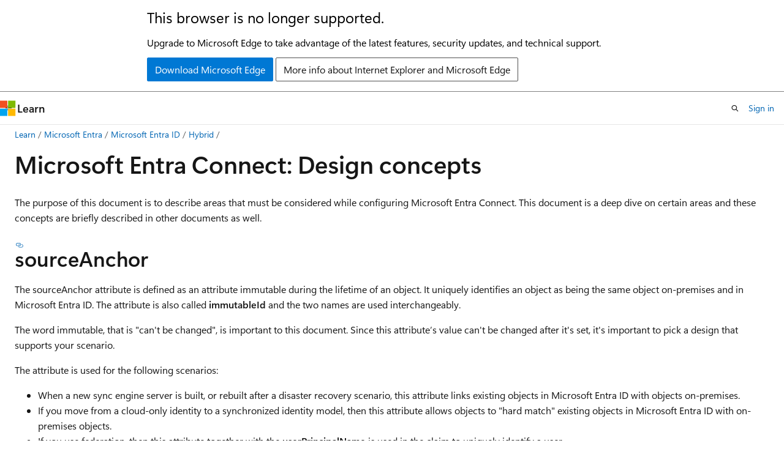

--- FILE ---
content_type: text/html
request_url: https://learn.microsoft.com/en-us/entra/identity/hybrid/connect/plan-connect-design-concepts
body_size: 66602
content:
 <!DOCTYPE html>
		<html
			class="layout layout-holy-grail   show-table-of-contents conceptual show-breadcrumb default-focus"
			lang="en-us"
			dir="ltr"
			data-authenticated="false"
			data-auth-status-determined="false"
			data-target="docs"
			x-ms-format-detection="none"
		>
			
		<head>
			<title>Microsoft Entra Connect: Design concepts - Microsoft Entra ID | Microsoft Learn</title>
			<meta charset="utf-8" />
			<meta name="viewport" content="width=device-width, initial-scale=1.0" />
			<meta name="color-scheme" content="light dark" />

			<meta name="description" content="This topic details certain implementation design areas" />
			<link rel="canonical" href="https://learn.microsoft.com/en-us/entra/identity/hybrid/connect/plan-connect-design-concepts" /> 

			<!-- Non-customizable open graph and sharing-related metadata -->
			<meta name="twitter:card" content="summary_large_image" />
			<meta name="twitter:site" content="@MicrosoftLearn" />
			<meta property="og:type" content="website" />
			<meta property="og:image:alt" content="Microsoft Learn" />
			<meta property="og:image" content="https://learn.microsoft.com/en-us/media/open-graph-image.png" />
			<!-- Page specific open graph and sharing-related metadata -->
			<meta property="og:title" content="Microsoft Entra Connect: Design concepts - Microsoft Entra ID" />
			<meta property="og:url" content="https://learn.microsoft.com/en-us/entra/identity/hybrid/connect/plan-connect-design-concepts" />
			<meta property="og:description" content="This topic details certain implementation design areas" />
			<meta name="platform_id" content="65c4205f-ede0-d398-f70d-30b850c24313" /> 
			<meta name="locale" content="en-us" />
			 <meta name="adobe-target" content="true" /> 
			<meta name="uhfHeaderId" content="MSDocsHeader-Entra" />

			<meta name="page_type" content="conceptual" />

			<!--page specific meta tags-->
			

			<!-- custom meta tags -->
			
		<meta name="breadcrumb_path" content="/entra/breadcrumb/toc.json" />
	
		<meta name="feedback_system" content="Standard" />
	
		<meta name="feedback_product_url" content="https://feedback.azure.com/d365community/forum/22920db1-ad25-ec11-b6e6-000d3a4f0789" />
	
		<meta name="manager" content="mwongerapk" />
	
		<meta name="author" content="omondiatieno" />
	
		<meta name="ms.assetid" content="4114a6c0-f96a-493c-be74-1153666ce6c9" />
	
		<meta name="ms.service" content="entra-id" />
	
		<meta name="ms.custom" content="azure-ad-connect, sfi-image-nochange" />
	
		<meta name="ms.topic" content="article" />
	
		<meta name="ms.tgt_pltfrm" content="na" />
	
		<meta name="ms.date" content="2025-04-09T00:00:00Z" />
	
		<meta name="ms.subservice" content="hybrid-connect" />
	
		<meta name="ms.author" content="jomondi" />
	
		<meta name="document_id" content="16a570f3-fc6a-182a-9287-2ce13dbf87c1" />
	
		<meta name="document_version_independent_id" content="3d12dbf7-f413-2886-dc23-217eee9b5bd5" />
	
		<meta name="updated_at" content="2025-08-28T22:07:00Z" />
	
		<meta name="original_content_git_url" content="https://github.com/MicrosoftDocs/entra-docs-pr/blob/live/docs/identity/hybrid/connect/plan-connect-design-concepts.md" />
	
		<meta name="gitcommit" content="https://github.com/MicrosoftDocs/entra-docs-pr/blob/616e81dabae52823d047ed37792a0005e90a7ce3/docs/identity/hybrid/connect/plan-connect-design-concepts.md" />
	
		<meta name="git_commit_id" content="616e81dabae52823d047ed37792a0005e90a7ce3" />
	
		<meta name="site_name" content="Docs" />
	
		<meta name="depot_name" content="MSDN.entra-docs" />
	
		<meta name="schema" content="Conceptual" />
	
		<meta name="toc_rel" content="../toc.json" />
	
		<meta name="feedback_help_link_type" content="" />
	
		<meta name="feedback_help_link_url" content="" />
	
		<meta name="word_count" content="2521" />
	
		<meta name="asset_id" content="identity/hybrid/connect/plan-connect-design-concepts" />
	
		<meta name="moniker_range_name" content="" />
	
		<meta name="item_type" content="Content" />
	
		<meta name="source_path" content="docs/identity/hybrid/connect/plan-connect-design-concepts.md" />
	
		<meta name="previous_tlsh_hash" content="62728F72320DCF42BBC36D0AB927B740B7F9D05AAD70A29405187A6258A79C135B7B5CA7936BA250E3374F9312C2C50E59E0F33841BD12335675A46EC0AE522BB95C27BCFF" />
	
		<meta name="github_feedback_content_git_url" content="https://github.com/MicrosoftDocs/entra-docs/blob/main/docs/identity/hybrid/connect/plan-connect-design-concepts.md" />
	 
		<meta name="cmProducts" content="https://microsoft-devrel.poolparty.biz/DevRelOfferingOntology/57eae307-c3a1-4cac-b645-1a899934bac8" data-source="generated" />
	
		<meta name="cmProducts" content="https://microsoft-devrel.poolparty.biz/DevRelOfferingOntology/1433a524-c01f-4b87-beab-670c040dea4f" data-source="generated" />
	
		<meta name="spProducts" content="https://microsoft-devrel.poolparty.biz/DevRelOfferingOntology/ee561821-1ac7-45a8-9409-6ba5eb7a5b97" data-source="generated" />
	
		<meta name="spProducts" content="https://microsoft-devrel.poolparty.biz/DevRelOfferingOntology/312f1f05-a431-4193-8a4d-e6245d5966de" data-source="generated" />
	

			<!-- assets and js globals -->
			
			<link rel="stylesheet" href="/static/assets/0.4.03301.7415-7dd881c1/styles/site-ltr.css" />
			
			<link rel="preconnect" href="//mscom.demdex.net" crossorigin />
						<link rel="dns-prefetch" href="//target.microsoft.com" />
						<link rel="dns-prefetch" href="//microsoftmscompoc.tt.omtrdc.net" />
						<link
							rel="preload"
							as="script"
							href="/static/third-party/adobe-target/at-js/2.9.0/at.js"
							integrity="sha384-l4AKhsU8cUWSht4SaJU5JWcHEWh1m4UTqL08s6b/hqBLAeIDxTNl+AMSxTLx6YMI"
							crossorigin="anonymous"
							id="adobe-target-script"
							type="application/javascript"
						/>
			<script src="https://wcpstatic.microsoft.com/mscc/lib/v2/wcp-consent.js"></script>
			<script src="https://js.monitor.azure.com/scripts/c/ms.jsll-4.min.js"></script>
			<script src="/_themes/docs.theme/master/en-us/_themes/global/deprecation.js"></script>

			<!-- msdocs global object -->
			<script id="msdocs-script">
		var msDocs = {
  "environment": {
    "accessLevel": "online",
    "azurePortalHostname": "portal.azure.com",
    "reviewFeatures": false,
    "supportLevel": "production",
    "systemContent": true,
    "siteName": "learn",
    "legacyHosting": false
  },
  "data": {
    "contentLocale": "en-us",
    "contentDir": "ltr",
    "userLocale": "en-us",
    "userDir": "ltr",
    "pageTemplate": "Conceptual",
    "brand": "entra",
    "context": {},
    "standardFeedback": true,
    "showFeedbackReport": false,
    "feedbackHelpLinkType": "",
    "feedbackHelpLinkUrl": "",
    "feedbackSystem": "Standard",
    "feedbackGitHubRepo": "MicrosoftDocs/entra-docs",
    "feedbackProductUrl": "https://feedback.azure.com/d365community/forum/22920db1-ad25-ec11-b6e6-000d3a4f0789",
    "extendBreadcrumb": false,
    "isEditDisplayable": true,
    "isPrivateUnauthorized": false,
    "hideViewSource": false,
    "isPermissioned": false,
    "hasRecommendations": true,
    "contributors": [
      {
        "name": "omondiatieno",
        "url": "https://github.com/omondiatieno"
      },
      {
        "name": "barclayn",
        "url": "https://github.com/barclayn"
      },
      {
        "name": "Saisang",
        "url": "https://github.com/Saisang"
      },
      {
        "name": "billmath",
        "url": "https://github.com/billmath"
      },
      {
        "name": "MicrosoftGuyJFlo",
        "url": "https://github.com/MicrosoftGuyJFlo"
      },
      {
        "name": "TheWriteDoc",
        "url": "https://github.com/TheWriteDoc"
      },
      {
        "name": "Blake-Madden",
        "url": "https://github.com/Blake-Madden"
      },
      {
        "name": "huypub",
        "url": "https://github.com/huypub"
      },
      {
        "name": "alexbuckgit",
        "url": "https://github.com/alexbuckgit"
      },
      {
        "name": "cnotin",
        "url": "https://github.com/cnotin"
      },
      {
        "name": "BryanLa",
        "url": "https://github.com/BryanLa"
      }
    ]
  },
  "functions": {}
};;
	</script>

			<!-- base scripts, msdocs global should be before this -->
			<script src="/static/assets/0.4.03301.7415-7dd881c1/scripts/en-us/index-docs.js"></script>
			

			<!-- json-ld -->
			
		</head>
	
			<body
				id="body"
				data-bi-name="body"
				class="layout-body "
				lang="en-us"
				dir="ltr"
			>
				<header class="layout-body-header">
		<div class="header-holder has-default-focus">
			
		<a
			href="#main"
			
			style="z-index: 1070"
			class="outline-color-text visually-hidden-until-focused position-fixed inner-focus focus-visible top-0 left-0 right-0 padding-xs text-align-center background-color-body"
			
		>
			Skip to main content
		</a>
	
		<a
			href="#"
			data-skip-to-ask-learn
			style="z-index: 1070"
			class="outline-color-text visually-hidden-until-focused position-fixed inner-focus focus-visible top-0 left-0 right-0 padding-xs text-align-center background-color-body"
			hidden
		>
			Skip to Ask Learn chat experience
		</a>
	

			<div hidden id="cookie-consent-holder" data-test-id="cookie-consent-container"></div>
			<!-- Unsupported browser warning -->
			<div
				id="unsupported-browser"
				style="background-color: white; color: black; padding: 16px; border-bottom: 1px solid grey;"
				hidden
			>
				<div style="max-width: 800px; margin: 0 auto;">
					<p style="font-size: 24px">This browser is no longer supported.</p>
					<p style="font-size: 16px; margin-top: 16px;">
						Upgrade to Microsoft Edge to take advantage of the latest features, security updates, and technical support.
					</p>
					<div style="margin-top: 12px;">
						<a
							href="https://go.microsoft.com/fwlink/p/?LinkID=2092881 "
							style="background-color: #0078d4; border: 1px solid #0078d4; color: white; padding: 6px 12px; border-radius: 2px; display: inline-block;"
						>
							Download Microsoft Edge
						</a>
						<a
							href="https://learn.microsoft.com/en-us/lifecycle/faq/internet-explorer-microsoft-edge"
							style="background-color: white; padding: 6px 12px; border: 1px solid #505050; color: #171717; border-radius: 2px; display: inline-block;"
						>
							More info about Internet Explorer and Microsoft Edge
						</a>
					</div>
				</div>
			</div>
			<!-- site header -->
			<header
				id="ms--site-header"
				data-test-id="site-header-wrapper"
				role="banner"
				itemscope="itemscope"
				itemtype="http://schema.org/Organization"
			>
				<div
					id="ms--mobile-nav"
					class="site-header display-none-tablet padding-inline-none gap-none"
					data-bi-name="mobile-header"
					data-test-id="mobile-header"
				></div>
				<div
					id="ms--primary-nav"
					class="site-header display-none display-flex-tablet"
					data-bi-name="L1-header"
					data-test-id="primary-header"
				></div>
				<div
					id="ms--secondary-nav"
					class="site-header display-none display-flex-tablet"
					data-bi-name="L2-header"
					data-test-id="secondary-header"
					
				></div>
			</header>
			
		<!-- banner -->
		<div data-banner>
			<div id="disclaimer-holder"></div>
			
		</div>
		<!-- banner end -->
	
		</div>
	</header>
				 <section
					id="layout-body-menu"
					class="layout-body-menu display-flex"
					data-bi-name="menu"
			  >
					
		<div
			id="left-container"
			class="left-container display-none display-block-tablet padding-inline-sm padding-bottom-sm width-full"
			data-toc-container="true"
		>
			<!-- Regular TOC content (default) -->
			<div id="ms--toc-content" class="height-full">
				<nav
					id="affixed-left-container"
					class="margin-top-sm-tablet position-sticky display-flex flex-direction-column"
					aria-label="Primary"
					data-bi-name="left-toc"
					role="navigation"
				></nav>
			</div>
			<!-- Collapsible TOC content (hidden by default) -->
			<div id="ms--toc-content-collapsible" class="height-full" hidden>
				<nav
					id="affixed-left-container"
					class="margin-top-sm-tablet position-sticky display-flex flex-direction-column"
					aria-label="Primary"
					data-bi-name="left-toc"
					role="navigation"
				>
					<div
						id="ms--collapsible-toc-header"
						class="display-flex justify-content-flex-end margin-bottom-xxs"
					>
						<button
							type="button"
							class="button button-clear inner-focus"
							data-collapsible-toc-toggle
							aria-expanded="true"
							aria-controls="ms--collapsible-toc-content"
							aria-label="Table of contents"
						>
							<span class="icon font-size-h4" aria-hidden="true">
								<span class="docon docon-panel-left-contract"></span>
							</span>
						</button>
					</div>
				</nav>
			</div>
		</div>
	
			  </section>

				<main
					id="main"
					role="main"
					class="layout-body-main "
					data-bi-name="content"
					lang="en-us"
					dir="ltr"
				>
					
			<div
		id="ms--content-header"
		class="content-header default-focus border-bottom-none"
		data-bi-name="content-header"
	>
		<div class="content-header-controls margin-xxs margin-inline-sm-tablet">
			<button
				type="button"
				class="contents-button button button-sm margin-right-xxs"
				data-bi-name="contents-expand"
				aria-haspopup="true"
				data-contents-button
			>
				<span class="icon" aria-hidden="true"><span class="docon docon-menu"></span></span>
				<span class="contents-expand-title"> Table of contents </span>
			</button>
			<button
				type="button"
				class="ap-collapse-behavior ap-expanded button button-sm"
				data-bi-name="ap-collapse"
				aria-controls="action-panel"
			>
				<span class="icon" aria-hidden="true"><span class="docon docon-exit-mode"></span></span>
				<span>Exit editor mode</span>
			</button>
		</div>
	</div>
			<div data-main-column class="padding-sm padding-top-none padding-top-sm-tablet">
				<div>
					
		<div id="article-header" class="background-color-body margin-bottom-xs display-none-print">
			<div class="display-flex align-items-center justify-content-space-between">
				
		<details
			id="article-header-breadcrumbs-overflow-popover"
			class="popover"
			data-for="article-header-breadcrumbs"
		>
			<summary
				class="button button-clear button-primary button-sm inner-focus"
				aria-label="All breadcrumbs"
			>
				<span class="icon">
					<span class="docon docon-more"></span>
				</span>
			</summary>
			<div id="article-header-breadcrumbs-overflow" class="popover-content padding-none"></div>
		</details>

		<bread-crumbs
			id="article-header-breadcrumbs"
			role="group"
			aria-label="Breadcrumbs"
			data-test-id="article-header-breadcrumbs"
			class="overflow-hidden flex-grow-1 margin-right-sm margin-right-md-tablet margin-right-lg-desktop margin-left-negative-xxs padding-left-xxs"
		></bread-crumbs>
	 
		<div
			id="article-header-page-actions"
			class="opacity-none margin-left-auto display-flex flex-wrap-no-wrap align-items-stretch"
		>
			
		<button
			class="button button-sm border-none inner-focus display-none-tablet flex-shrink-0 "
			data-bi-name="ask-learn-assistant-entry"
			data-test-id="ask-learn-assistant-modal-entry-mobile"
			data-ask-learn-modal-entry
			
			type="button"
			style="min-width: max-content;"
			aria-expanded="false"
			aria-label="Ask Learn"
			hidden
		>
			<span class="icon font-size-lg" aria-hidden="true">
				<span class="docon docon-chat-sparkle-fill gradient-ask-learn-logo"></span>
			</span>
		</button>
		<button
			class="button button-sm display-none display-inline-flex-tablet display-none-desktop flex-shrink-0 margin-right-xxs border-color-ask-learn "
			data-bi-name="ask-learn-assistant-entry"
			
			data-test-id="ask-learn-assistant-modal-entry-tablet"
			data-ask-learn-modal-entry
			type="button"
			style="min-width: max-content;"
			aria-expanded="false"
			hidden
		>
			<span class="icon font-size-lg" aria-hidden="true">
				<span class="docon docon-chat-sparkle-fill gradient-ask-learn-logo"></span>
			</span>
			<span>Ask Learn</span>
		</button>
		<button
			class="button button-sm display-none flex-shrink-0 display-inline-flex-desktop margin-right-xxs border-color-ask-learn "
			data-bi-name="ask-learn-assistant-entry"
			
			data-test-id="ask-learn-assistant-flyout-entry"
			data-ask-learn-flyout-entry
			data-flyout-button="toggle"
			type="button"
			style="min-width: max-content;"
			aria-expanded="false"
			aria-controls="ask-learn-flyout"
			hidden
		>
			<span class="icon font-size-lg" aria-hidden="true">
				<span class="docon docon-chat-sparkle-fill gradient-ask-learn-logo"></span>
			</span>
			<span>Ask Learn</span>
		</button>
	 
		<button
			type="button"
			id="ms--focus-mode-button"
			data-focus-mode
			data-bi-name="focus-mode-entry"
			class="button button-sm flex-shrink-0 margin-right-xxs display-none display-inline-flex-desktop"
		>
			<span class="icon font-size-lg" aria-hidden="true">
				<span class="docon docon-glasses"></span>
			</span>
			<span>Focus mode</span>
		</button>
	 

			<details class="popover popover-right" id="article-header-page-actions-overflow">
				<summary
					class="justify-content-flex-start button button-clear button-sm button-primary inner-focus"
					aria-label="More actions"
					title="More actions"
				>
					<span class="icon" aria-hidden="true">
						<span class="docon docon-more-vertical"></span>
					</span>
				</summary>
				<div class="popover-content">
					
		<button
			data-page-action-item="overflow-mobile"
			type="button"
			class="button-block button-sm inner-focus button button-clear display-none-tablet justify-content-flex-start text-align-left"
			data-bi-name="contents-expand"
			data-contents-button
			data-popover-close
		>
			<span class="icon">
				<span class="docon docon-editor-list-bullet" aria-hidden="true"></span>
			</span>
			<span class="contents-expand-title">Table of contents</span>
		</button>
	 
		<a
			id="lang-link-overflow"
			class="button-sm inner-focus button button-clear button-block justify-content-flex-start text-align-left"
			data-bi-name="language-toggle"
			data-page-action-item="overflow-all"
			data-check-hidden="true"
			data-read-in-link
			href="#"
			hidden
		>
			<span class="icon" aria-hidden="true" data-read-in-link-icon>
				<span class="docon docon-locale-globe"></span>
			</span>
			<span data-read-in-link-text>Read in English</span>
		</a>
	 
		<button
			type="button"
			class="collection button button-clear button-sm button-block justify-content-flex-start text-align-left inner-focus"
			data-list-type="collection"
			data-bi-name="collection"
			data-page-action-item="overflow-all"
			data-check-hidden="true"
			data-popover-close
		>
			<span class="icon" aria-hidden="true">
				<span class="docon docon-circle-addition"></span>
			</span>
			<span class="collection-status">Add</span>
		</button>
	
					
		<button
			type="button"
			class="collection button button-block button-clear button-sm justify-content-flex-start text-align-left inner-focus"
			data-list-type="plan"
			data-bi-name="plan"
			data-page-action-item="overflow-all"
			data-check-hidden="true"
			data-popover-close
			hidden
		>
			<span class="icon" aria-hidden="true">
				<span class="docon docon-circle-addition"></span>
			</span>
			<span class="plan-status">Add to plan</span>
		</button>
	  
		<a
			data-contenteditbtn
			class="button button-clear button-block button-sm inner-focus justify-content-flex-start text-align-left text-decoration-none"
			data-bi-name="edit"
			
			href="https://github.com/MicrosoftDocs/entra-docs/blob/main/docs/identity/hybrid/connect/plan-connect-design-concepts.md"
			data-original_content_git_url="https://github.com/MicrosoftDocs/entra-docs-pr/blob/live/docs/identity/hybrid/connect/plan-connect-design-concepts.md"
			data-original_content_git_url_template="{repo}/blob/{branch}/docs/identity/hybrid/connect/plan-connect-design-concepts.md"
			data-pr_repo=""
			data-pr_branch=""
		>
			<span class="icon" aria-hidden="true">
				<span class="docon docon-edit-outline"></span>
			</span>
			<span>Edit</span>
		</a>
	
					
		<hr class="margin-block-xxs" />
		<h4 class="font-size-sm padding-left-xxs">Share via</h4>
		
					<a
						class="button button-clear button-sm inner-focus button-block justify-content-flex-start text-align-left text-decoration-none share-facebook"
						data-bi-name="facebook"
						data-page-action-item="overflow-all"
						href="#"
					>
						<span class="icon color-primary" aria-hidden="true">
							<span class="docon docon-facebook-share"></span>
						</span>
						<span>Facebook</span>
					</a>

					<a
						href="#"
						class="button button-clear button-sm inner-focus button-block justify-content-flex-start text-align-left text-decoration-none share-twitter"
						data-bi-name="twitter"
						data-page-action-item="overflow-all"
					>
						<span class="icon color-text" aria-hidden="true">
							<span class="docon docon-xlogo-share"></span>
						</span>
						<span>x.com</span>
					</a>

					<a
						href="#"
						class="button button-clear button-sm inner-focus button-block justify-content-flex-start text-align-left text-decoration-none share-linkedin"
						data-bi-name="linkedin"
						data-page-action-item="overflow-all"
					>
						<span class="icon color-primary" aria-hidden="true">
							<span class="docon docon-linked-in-logo"></span>
						</span>
						<span>LinkedIn</span>
					</a>
					<a
						href="#"
						class="button button-clear button-sm inner-focus button-block justify-content-flex-start text-align-left text-decoration-none share-email"
						data-bi-name="email"
						data-page-action-item="overflow-all"
					>
						<span class="icon color-primary" aria-hidden="true">
							<span class="docon docon-mail-message"></span>
						</span>
						<span>Email</span>
					</a>
			  
	 
		<hr class="margin-block-xxs" />
		<button
			class="button button-block button-clear button-sm justify-content-flex-start text-align-left inner-focus"
			type="button"
			data-bi-name="print"
			data-page-action-item="overflow-all"
			data-popover-close
			data-print-page
			data-check-hidden="true"
		>
			<span class="icon color-primary" aria-hidden="true">
				<span class="docon docon-print"></span>
			</span>
			<span>Print</span>
		</button>
	
				</div>
			</details>
		</div>
	
			</div>
		</div>
	  
		<!-- privateUnauthorizedTemplate is hidden by default -->
		<div unauthorized-private-section data-bi-name="permission-content-unauthorized-private" hidden>
			<hr class="hr margin-top-xs margin-bottom-sm" />
			<div class="notification notification-info">
				<div class="notification-content">
					<p class="margin-top-none notification-title">
						<span class="icon">
							<span class="docon docon-exclamation-circle-solid" aria-hidden="true"></span>
						</span>
						<span>Note</span>
					</p>
					<p class="margin-top-none authentication-determined not-authenticated">
						Access to this page requires authorization. You can try <a class="docs-sign-in" href="#" data-bi-name="permission-content-sign-in">signing in</a> or <a  class="docs-change-directory" data-bi-name="permisson-content-change-directory">changing directories</a>.
					</p>
					<p class="margin-top-none authentication-determined authenticated">
						Access to this page requires authorization. You can try <a class="docs-change-directory" data-bi-name="permisson-content-change-directory">changing directories</a>.
					</p>
				</div>
			</div>
		</div>
	
					<div class="content"><h1 id="microsoft-entra-connect-design-concepts">Microsoft Entra Connect: Design concepts</h1></div>
					
		<div
			id="article-metadata"
			data-bi-name="article-metadata"
			data-test-id="article-metadata"
			class="page-metadata-container display-flex gap-xxs justify-content-space-between align-items-center flex-wrap-wrap"
		>
			 
				<div
					id="user-feedback"
					class="margin-block-xxs display-none display-none-print"
					hidden
					data-hide-on-archived
				>
					
		<button
			id="user-feedback-button"
			data-test-id="conceptual-feedback-button"
			class="button button-sm button-clear button-primary display-none"
			type="button"
			data-bi-name="user-feedback-button"
			data-user-feedback-button
			hidden
		>
			<span class="icon" aria-hidden="true">
				<span class="docon docon-like"></span>
			</span>
			<span>Feedback</span>
		</button>
	
				</div>
		  
		</div>
	 
		<div data-id="ai-summary" hidden>
			<div id="ms--ai-summary-cta" class="margin-top-xs display-flex align-items-center">
				<span class="icon" aria-hidden="true">
					<span class="docon docon-sparkle-fill gradient-text-vivid"></span>
				</span>
				<button
					id="ms--ai-summary"
					type="button"
					class="tag tag-sm tag-suggestion margin-left-xxs"
					data-test-id="ai-summary-cta"
					data-bi-name="ai-summary-cta"
					data-an="ai-summary"
				>
					<span class="ai-summary-cta-text">
						Summarize this article for me
					</span>
				</button>
			</div>
			<!-- Slot where the client will render the summary card after the user clicks the CTA -->
			<div id="ms--ai-summary-header" class="margin-top-xs"></div>
		</div>
	 
		<nav
			id="center-doc-outline"
			class="doc-outline is-hidden-desktop display-none-print margin-bottom-sm"
			data-bi-name="intopic toc"
			aria-label="In this article"
		>
			<h2 id="ms--in-this-article" class="title is-6 margin-block-xs">
				In this article
			</h2>
		</nav>
	
					<div class="content"><p>The purpose of this document is to describe areas that must be considered while configuring Microsoft Entra Connect. This document is a deep dive on certain areas and these concepts are briefly described in other documents as well.</p>
<h2 id="sourceanchor">sourceAnchor</h2>
<p>The sourceAnchor attribute is defined as <em>an attribute immutable during the lifetime of an object</em>. It uniquely identifies an object as being the same object on-premises and in Microsoft Entra ID. The attribute is also called <strong>immutableId</strong> and the two names are used interchangeably.</p>
<p>The word immutable, that is "can't be changed", is important to this document. Since this attribute’s value can't be changed after it's set, it's important to pick a design that supports your scenario.</p>
<p>The attribute is used for the following scenarios:</p>
<ul>
<li>When a new sync engine server is built, or rebuilt after a disaster recovery scenario, this attribute links existing objects in Microsoft Entra ID with objects on-premises.</li>
<li>If you move from a cloud-only identity to a synchronized identity model, then this attribute allows objects to "hard match" existing objects in Microsoft Entra ID with on-premises objects.</li>
<li>If you use federation, then this attribute together with the <strong>userPrincipalName</strong> is used in the claim to uniquely identify a user.</li>
</ul>
<p>This topic only talks about sourceAnchor as it relates to users. The same rules apply to all object types, but it's only for users this problem usually is a concern.</p>
<h3 id="selecting-a-good-sourceanchor-attribute">Selecting a good sourceAnchor attribute</h3>
<p>The attribute value must follow the following rules:</p>
<ul>
<li>Fewer than 60 characters in length
<ul>
<li>Characters not being a-z, A-Z, or 0-9 are encoded and counted as 3 characters</li>
</ul>
</li>
<li>Not contain a special character: \ ! # $ % &amp; * + / = ? ^ ` { } | ~ &lt; &gt; ( ) ' ; : , [ ] " @ _</li>
<li>Must be globally unique</li>
<li>Must be either a string, integer, or binary</li>
<li>Shouldn't be based on user's name because these can change</li>
<li>Shouldn't be case-sensitive and avoid values that may vary by case</li>
<li>Should be assigned when the object is created</li>
</ul>
<p>If the selected sourceAnchor isn't of type string, then Microsoft Entra Connect Base64Encode the attribute value to ensure no special characters appear. If you use another federation server than ADFS, make sure your server can also Base64Encode the attribute.</p>
<p>The sourceAnchor attribute is case-sensitive. A value of “JohnDoe” isn't the same as “johndoe”. But you shouldn't have two different objects with only a difference in case.</p>
<p>If you've a single forest on-premises, then the attribute you should use is <strong>objectGUID</strong>. This is also the attribute used when you use express settings in Microsoft Entra Connect and also the attribute used by DirSync.</p>
<p>If you've multiple forests and don't move users between forests and domains, then <strong>objectGUID</strong> is a good attribute to use even in this case.</p>
<p>If you move users between forests and domains, then you must find an attribute that doesn't change or can be moved with the users during the move. A recommended approach is to introduce a synthetic attribute. An attribute that could hold something that looks like a GUID would be suitable. During object creation, a new GUID is created and stamped on the user. A custom sync rule can be created in the sync engine server to create this value based on the <strong>objectGUID</strong> and update the selected attribute in AD DS. When you move the object, make sure to also copy the content of this value.</p>
<p>Another solution is to pick an existing attribute you know doesn't change. Commonly used attributes include <strong>employeeID</strong>. If you consider an attribute that contains letters, make sure there's no chance that the case (upper case vs. lower case) can change for the attribute's value. Bad attributes that shouldn't be used include those attributes with the name of the user. In a marriage or divorce, the name is expected to change, which isn't allowed for this attribute. This is also one reason why attributes such as <strong>userPrincipalName</strong>, <strong>mail</strong>, and <strong>targetAddress</strong> aren't even possible to select in the Microsoft Entra Connect installation wizard. Those attributes also contain the "@" character, which isn't allowed in the sourceAnchor.</p>
<h3 id="changing-the-sourceanchor-attribute">Changing the sourceAnchor attribute</h3>
<p>The sourceAnchor attribute value can't be changed after the object is created in Microsoft Entra ID and the identity is synchronized.</p>
<p>For this reason, the following restrictions apply to Microsoft Entra Connect:</p>
<ul>
<li>The sourceAnchor attribute can only be set during initial installation. If you rerun the installation wizard, this option is read-only. If you need to change this setting, then you must uninstall and reinstall.</li>
<li>If you install another Microsoft Entra Connect server, then you must select the same sourceAnchor attribute as previously used. If you've earlier been using DirSync and move to Microsoft Entra Connect, then you must use <strong>objectGUID</strong> since that is the attribute used by DirSync.</li>
<li>If the value for sourceAnchor is changed after the object is exported to Microsoft Entra ID, then Microsoft Entra Connect Sync throws an error and doesn't allow any more changes on that object before the issue is fixed and the sourceAnchor is changed back in the source directory.</li>
</ul>
<h2 id="using-ms-ds-consistencyguid-as-sourceanchor">Using ms-DS-ConsistencyGuid as sourceAnchor</h2>
<p>By default, Microsoft Entra Connect (version 1.1.486.0 and older) uses objectGUID as the sourceAnchor attribute. ObjectGUID is system-generated. You can't specify its value when creating on-premises AD objects. As explained in section <a href="#sourceanchor" data-linktype="self-bookmark">sourceAnchor</a>, there are scenarios where you need to specify the sourceAnchor value. If the scenarios are applicable to you, you must use a configurable AD attribute (for example, ms-DS-ConsistencyGuid) as the sourceAnchor attribute.</p>
<p>Microsoft Entra Connect (version 1.1.524.0 and after) now facilitates the use of ms-DS-ConsistencyGuid as sourceAnchor attribute. When using this feature, Microsoft Entra Connect automatically configures the synchronization rules to:</p>
<ol>
<li><p>Use ms-DS-ConsistencyGuid as the sourceAnchor attribute for User objects. ObjectGUID is used for other object types.</p>
</li>
<li><p>For any given on-premises AD User object whose ms-DS-ConsistencyGuid attribute isn't populated, Microsoft Entra Connect writes its objectGUID value back to the ms-DS-ConsistencyGuid attribute in on-premises Active Directory. After the ms-DS-ConsistencyGuid attribute is populated, Microsoft Entra Connect then exports the object to Microsoft Entra ID.</p>
</li>
</ol>
<div class="NOTE">
<p>Note</p>
<p>Once an on-premises AD object is imported into Microsoft Entra Connect (that is, imported into the AD Connector Space and projected into the Metaverse), you can't change its sourceAnchor value anymore. To specify the sourceAnchor value for a given on-premises AD object, configure its ms-DS-ConsistencyGuid attribute before it's imported into Microsoft Entra Connect.</p>
</div>
<h3 id="permission-required">Permission required</h3>
<p>For this feature to work, the AD DS account used to synchronize with on-premises Active Directory must be granted write permission to the ms-DS-ConsistencyGuid attribute in on-premises Active Directory.</p>
<h3 id="how-to-enable-the-consistencyguid-feature---new-installation">How to enable the ConsistencyGuid feature - New installation</h3>
<p>You can enable the use of ConsistencyGuid as sourceAnchor during new installation. This section covers both Express and Custom installation in details.</p>
<div class="NOTE">
<p>Note</p>
<p>Only newer versions of Microsoft Entra Connect (1.1.524.0 and after) support the use of ConsistencyGuid as sourceAnchor during new installation.</p>
</div>
<h3 id="how-to-enable-the-consistencyguid-feature">How to enable the ConsistencyGuid feature</h3>
<h4 id="express-installation">Express Installation</h4>
<p>When installing Microsoft Entra Connect with Express mode, the Microsoft Entra Connect wizard automatically determines the most appropriate AD attribute to use as the sourceAnchor attribute using the following logic:</p>
<ul>
<li><p>First, the Microsoft Entra Connect wizard queries your Microsoft Entra tenant to retrieve the AD attribute used as the sourceAnchor attribute in the previous Microsoft Entra Connect installation (if any). If this information is available, Microsoft Entra Connect uses the same AD attribute.</p>
<div class="NOTE">
<p>Note</p>
<p>Only newer versions of Microsoft Entra Connect (1.1.524.0 and after) store information in your Microsoft Entra tenant about the sourceAnchor attribute used during installation. Older versions of Microsoft Entra Connect don't.</p>
</div>
</li>
<li><p>If information about the sourceAnchor attribute used isn't available, the wizard checks the state of the ms-DS-ConsistencyGuid attribute in your on-premises Active Directory. If the attribute isn't configured on any object in the directory, the wizard uses the ms-DS-ConsistencyGuid as the sourceAnchor attribute. If the attribute is configured on one or more objects in the directory, the wizard concludes the attribute is being used by other applications and isn't suitable as sourceAnchor attribute...</p>
</li>
<li><p>In which case, the wizard falls back to using objectGUID as the sourceAnchor attribute.</p>
</li>
<li><p>Once the sourceAnchor attribute is decided, the wizard stores the information in your Microsoft Entra tenant. The information is used by future installation of Microsoft Entra Connect.</p>
</li>
</ul>
<p>Once Express installation completes, the wizard informs you which attribute is picked as the Source Anchor attribute.</p>
<p><img src="media/plan-connect-design-concepts/consistencyguid-01.png" alt="Wizard informs AD attribute picked for sourceAnchor" data-linktype="relative-path"></p>
<h4 id="custom-installation">Custom installation</h4>
<p>When installing Microsoft Entra Connect with Custom mode, the Microsoft Entra Connect wizard provides two options when configuring sourceAnchor attribute:</p>
<p><img src="media/plan-connect-design-concepts/consistencyguid-02.png" alt="Custom installation - sourceAnchor configuration" data-linktype="relative-path"></p>
<table>
<thead>
<tr>
<th>Setting</th>
<th>Description</th>
</tr>
</thead>
<tbody>
<tr>
<td>Let Microsoft Entra ID manage the source anchor for me</td>
<td>Select this option if you want Microsoft Entra ID to pick the attribute for you. If you select this option, Microsoft Entra Connect wizard applies the same <a href="#express-installation" data-linktype="self-bookmark">sourceAnchor attribute selection logic used during Express installation</a>. Similar to Express installation, the wizard informs you which attribute is chosen as the Source Anchor attribute after Custom installation completes.</td>
</tr>
<tr>
<td>A specific attribute</td>
<td>Select this option if you wish to specify an existing AD attribute as the sourceAnchor attribute.</td>
</tr>
</tbody>
</table>
<h3 id="how-to-enable-the-consistencyguid-feature---existing-deployment">How to enable the ConsistencyGuid feature - Existing deployment</h3>
<p>If you've an existing Microsoft Entra Connect deployment which is using objectGUID as the Source Anchor attribute, you can switch it to using ConsistencyGuid instead.</p>
<div class="NOTE">
<p>Note</p>
<p>Only newer versions of Microsoft Entra Connect (1.1.552.0 and after) support switching from ObjectGuid to ConsistencyGuid as the Source Anchor attribute.</p>
</div>
<p>To switch from objectGUID to ConsistencyGuid as the Source Anchor attribute:</p>
<ol>
<li><p>Start the Microsoft Entra Connect wizard and select <strong>Configure</strong> to go to the Tasks screen.</p>
</li>
<li><p>Select the <strong>Configure Source Anchor</strong> task option and select <strong>Next</strong>.</p>
<p><img src="media/plan-connect-design-concepts/consistencyguidexistingdeployment01.png" alt="Enable ConsistencyGuid for existing deployment - step 2" data-linktype="relative-path"></p>
</li>
<li><p>Enter your Microsoft Entra Administrator credentials and select <strong>Next</strong>.</p>
</li>
<li><p>Microsoft Entra Connect wizard analyzes the state of the ms-DS-ConsistencyGuid attribute in your on-premises Active Directory. If the attribute isn't configured on any object in the directory, Microsoft Entra Connect concludes that no other application is currently using the attribute and is safe to use it as the Source Anchor attribute. Select <strong>Next</strong> to continue.</p>
<p><img src="media/plan-connect-design-concepts/consistencyguidexistingdeployment02.png" alt="Enable ConsistencyGuid for existing deployment - step 4" data-linktype="relative-path"></p>
</li>
<li><p>In the <strong>Ready to Configure</strong> screen, select <strong>Configure</strong> to make the configuration change.</p>
<p><img src="media/plan-connect-design-concepts/consistencyguidexistingdeployment03.png" alt="Enable ConsistencyGuid for existing deployment - step 5" data-linktype="relative-path"></p>
</li>
<li><p>Once the configuration completes, the wizard indicates that ms-DS-ConsistencyGuid is now being used as the Source Anchor attribute.</p>
<p><img src="media/plan-connect-design-concepts/consistencyguidexistingdeployment04.png" alt="Enable ConsistencyGuid for existing deployment - step 6" data-linktype="relative-path"></p>
</li>
</ol>
<p>During the analysis (step 4), if the attribute is configured on one or more objects in the directory, the wizard concludes the attribute is being used by another application and returns an error as illustrated in the following diagram. This error can also occur if you've enabled the ConsistencyGuid feature on your primary Microsoft Entra Connect server and you're trying to do the same on your staging server.</p>
<p><img src="media/plan-connect-design-concepts/consistencyguidexistingdeploymenterror.png" alt="Enable ConsistencyGuid for existing deployment - error" data-linktype="relative-path"></p>
<p>If you're certain that the attribute isn't used by other existing applications, you can suppress the error by restarting the Microsoft Entra Connect wizard with the <strong>/SkipLdapSearch</strong> switch specified. To do so, run the following command in command prompt:</p>
<pre><code>"c:\Program Files\Microsoft Azure Active Directory Connect\AzureADConnect.exe" /SkipLdapSearch
</code></pre>
<h3 id="impact-on-ad-fs-or-third-party-federation-configuration">Impact on AD FS or third-party federation configuration</h3>
<p>If you're using Microsoft Entra Connect to manage on-premises AD FS deployment, the Microsoft Entra Connect automatically updates the claim rules to use the same AD attribute as sourceAnchor. This ensures that the ImmutableID claim generated by ADFS is consistent with the sourceAnchor values exported to Microsoft Entra ID.</p>
<p>If you're managing AD FS outside of Microsoft Entra Connect or you're using third-party federation servers for authentication, you must manually update the claim rules for ImmutableID claim to be consistent with the sourceAnchor values exported to Microsoft Entra ID as described in article section <a href="how-to-connect-fed-management#modclaims" data-linktype="relative-path">Modify AD FS claim rules</a>. The wizard returns the following warning after installation completes:</p>
<p><img src="media/plan-connect-design-concepts/consistencyguid-03.png" alt="Third-party federation configuration" data-linktype="relative-path"></p>
<h3 id="adding-new-directories-to-existing-deployment">Adding new directories to existing deployment</h3>
<p>Suppose you've deployed Microsoft Entra Connect with the ConsistencyGuid feature enabled, and now you would like to add another directory to the deployment. When you try to add the directory, Microsoft Entra Connect wizard checks the state of the ms-DS-ConsistencyGuid attribute in the directory. If the attribute is configured on one or more objects in the directory, the wizard concludes the attribute is being used by other applications and returns an error as illustrated in the diagram below. If you're certain that the attribute isn't used by existing applications, you can suppress the error by restarting the Microsoft Entra Connect wizard with the <strong>/SkipLdapSearch</strong> switch specified as previously described or you need to contact Support for more information.</p>
<p><img src="media/plan-connect-design-concepts/consistencyguid-04.png" alt="Adding new directories to existing deployment" data-linktype="relative-path"></p>
<p><a name="azure-ad-sign-in"></a></p>
<h2 id="microsoft-entra-sign-in">Microsoft Entra sign-in</h2>
<p>While integrating your on-premises directory with Microsoft Entra ID, it's important to understand how the synchronization settings can affect the way user authenticates. Microsoft Entra ID uses userPrincipalName (UPN) to authenticate the user. However, when you synchronize your users, you must choose the attribute to be used for value of userPrincipalName carefully.</p>
<h3 id="choosing-the-attribute-for-userprincipalname">Choosing the attribute for userPrincipalName</h3>
<p>When you're selecting the attribute for providing the value of UPN to be used in Microsoft Entra ID one should ensure</p>
<ul>
<li>The attribute values conform to the UPN syntax (RFC 822), it should be in the format of username@domain</li>
<li>The suffix in the values matches to one of the verified custom domains in Microsoft Entra ID</li>
</ul>
<p>In express settings, the assumed choice for the attribute is userPrincipalName. If the userPrincipalName attribute doesn't contain the value you want your users to sign in to Microsoft Entra ID, then you must choose <strong>Custom Installation</strong>.</p>
<div class="NOTE">
<p>Note</p>
<p>It's recommended as a best practice that the UPN prefix contains more than one character.</p>
</div>
<h3 id="custom-domain-state-and-upn">Custom domain state and UPN</h3>
<p>It's important to ensure that there's a verified domain for the UPN suffix.</p>
<p>John is a user in contoso.com. You want John to use the on-premises UPN john@contoso.com to sign in to Microsoft Entra ID after you've synced users to your Microsoft Entra directory contoso.onmicrosoft.com. To do so, you need to add and verify contoso.com as a custom domain in Microsoft Entra ID before you can start syncing the users. If the UPN suffix of John, for example contoso.com, doesn't match a verified domain in Microsoft Entra ID, then Microsoft Entra ID replaces the UPN suffix with contoso.onmicrosoft.com.</p>
<p><a name="non-routable-on-premises-domains-and-upn-for-azure-ad"></a></p>
<h3 id="nonroutable-on-premises-domains-and-upn-for-microsoft-entra-id">Nonroutable on-premises domains and UPN for Microsoft Entra ID</h3>
<p>Some organizations have nonroutable domains, like contoso.local, or simple single label domains like contoso. You aren't able to verify a nonroutable domain in Microsoft Entra ID. Microsoft Entra Connect can sync to only a verified domain in Microsoft Entra ID. When you create a Microsoft Entra directory, it creates a routable domain that becomes default domain for your Microsoft Entra ID for example, contoso.onmicrosoft.com. Therefore, it becomes necessary to verify any other routable domain in such a scenario in case you don't want to sync to the default onmicrosoft.com domain.</p>
<p>Read <a href="../../../fundamentals/add-custom-domain" data-linktype="relative-path">Add your custom domain name to Microsoft Entra ID</a> for more info on adding and verifying domains.</p>
<p>Microsoft Entra Connect detects if you're running in a nonroutable domain environment and would appropriately warn you from going ahead with express settings. If you're operating in a nonroutable domain, then it's likely that the UPN, of the users, have nonroutable suffixes too. For example, if you're running under contoso.local, Microsoft Entra Connect suggests custom settings rather than using express settings. Using custom settings, you're able to specify the attribute that should be used as UPN to sign in to Microsoft Entra ID after the users are synced to Microsoft Entra ID.</p>
<h2 id="next-steps">Next steps</h2>
<p>Learn more about <a href="../whatis-hybrid-identity" data-linktype="relative-path">Integrating your on-premises identities with Microsoft Entra ID</a>.</p>
</div>
					
		<div
			id="ms--inline-notifications"
			class="margin-block-xs"
			data-bi-name="inline-notification"
		></div>
	 
		<div
			id="assertive-live-region"
			role="alert"
			aria-live="assertive"
			class="visually-hidden"
			aria-relevant="additions"
			aria-atomic="true"
		></div>
		<div
			id="polite-live-region"
			role="status"
			aria-live="polite"
			class="visually-hidden"
			aria-relevant="additions"
			aria-atomic="true"
		></div>
	
					
		<!-- feedback section -->
		<section
			id="site-user-feedback-footer"
			class="font-size-sm margin-top-md display-none-print display-none-desktop"
			data-test-id="site-user-feedback-footer"
			data-bi-name="site-feedback-section"
		>
			<hr class="hr" />
			<h2 id="ms--feedback" class="title is-3">Feedback</h2>
			<div class="display-flex flex-wrap-wrap align-items-center">
				<p class="font-weight-semibold margin-xxs margin-left-none">
					Was this page helpful?
				</p>
				<div class="buttons">
					<button
						class="thumb-rating-button like button button-primary button-sm"
						data-test-id="footer-rating-yes"
						data-binary-rating-response="rating-yes"
						type="button"
						title="This article is helpful"
						data-bi-name="button-rating-yes"
						aria-pressed="false"
					>
						<span class="icon" aria-hidden="true">
							<span class="docon docon-like"></span>
						</span>
						<span>Yes</span>
					</button>
					<button
						class="thumb-rating-button dislike button button-primary button-sm"
						id="standard-rating-no-button"
						hidden
						data-test-id="footer-rating-no"
						data-binary-rating-response="rating-no"
						type="button"
						title="This article is not helpful"
						data-bi-name="button-rating-no"
						aria-pressed="false"
					>
						<span class="icon" aria-hidden="true">
							<span class="docon docon-dislike"></span>
						</span>
						<span>No</span>
					</button>
					<details
						class="popover popover-top"
						id="mobile-help-popover"
						data-test-id="footer-feedback-popover"
					>
						<summary
							class="thumb-rating-button dislike button button-primary button-sm"
							data-test-id="details-footer-rating-no"
							data-binary-rating-response="rating-no"
							title="This article is not helpful"
							data-bi-name="button-rating-no"
							aria-pressed="false"
							data-bi-an="feedback-unhelpful-popover"
						>
							<span class="icon" aria-hidden="true">
								<span class="docon docon-dislike"></span>
							</span>
							<span>No</span>
						</summary>
						<div
							class="popover-content width-200 width-300-tablet"
							role="dialog"
							aria-labelledby="popover-heading"
							aria-describedby="popover-description"
						>
							<p id="popover-heading" class="font-size-lg margin-bottom-xxs font-weight-semibold">
								Need help with this topic?
							</p>
							<p id="popover-description" class="font-size-sm margin-bottom-xs">
								Want to try using Ask Learn to clarify or guide you through this topic?
							</p>
							
		<div class="buttons flex-direction-row flex-wrap justify-content-center gap-xxs">
			<div>
		<button
			class="button button-sm border inner-focus display-none margin-right-xxs"
			data-bi-name="ask-learn-assistant-entry-troubleshoot"
			data-test-id="ask-learn-assistant-modal-entry-mobile-feedback"
			data-ask-learn-modal-entry-feedback
			data-bi-an=feedback-unhelpful-popover
			type="button"
			style="min-width: max-content;"
			aria-expanded="false"
			aria-label="Ask Learn"
			hidden
		>
			<span class="icon font-size-lg" aria-hidden="true">
				<span class="docon docon-chat-sparkle-fill gradient-ask-learn-logo"></span>
			</span>
		</button>
		<button
			class="button button-sm display-inline-flex display-none-desktop flex-shrink-0 margin-right-xxs border-color-ask-learn margin-right-xxs"
			data-bi-name="ask-learn-assistant-entry-troubleshoot"
			data-bi-an=feedback-unhelpful-popover
			data-test-id="ask-learn-assistant-modal-entry-tablet-feedback"
			data-ask-learn-modal-entry-feedback
			type="button"
			style="min-width: max-content;"
			aria-expanded="false"
			hidden
		>
			<span class="icon font-size-lg" aria-hidden="true">
				<span class="docon docon-chat-sparkle-fill gradient-ask-learn-logo"></span>
			</span>
			<span>Ask Learn</span>
		</button>
		<button
			class="button button-sm display-none flex-shrink-0 display-inline-flex-desktop margin-right-xxs border-color-ask-learn margin-right-xxs"
			data-bi-name="ask-learn-assistant-entry-troubleshoot"
			data-bi-an=feedback-unhelpful-popover
			data-test-id="ask-learn-assistant-flyout-entry-feedback"
			data-ask-learn-flyout-entry-show-only
			data-flyout-button="toggle"
			type="button"
			style="min-width: max-content;"
			aria-expanded="false"
			aria-controls="ask-learn-flyout"
			hidden
		>
			<span class="icon font-size-lg" aria-hidden="true">
				<span class="docon docon-chat-sparkle-fill gradient-ask-learn-logo"></span>
			</span>
			<span>Ask Learn</span>
		</button>
	</div>
			<button
				type="button"
				class="button button-sm margin-right-xxs"
				data-help-option="suggest-fix"
				data-bi-name="feedback-suggest"
				data-bi-an="feedback-unhelpful-popover"
				data-test-id="suggest-fix"
			>
				<span class="icon" aria-hidden="true">
					<span class="docon docon-feedback"></span>
				</span>
				<span> Suggest a fix? </span>
			</button>
		</div>
	
						</div>
					</details>
				</div>
			</div>
		</section>
		<!-- end feedback section -->
	
				</div>
				
		<div id="ms--additional-resources-mobile" class="display-none-print">
			<hr class="hr" hidden />
			<h2 id="ms--additional-resources-mobile-heading" class="title is-3" hidden>
				Additional resources
			</h2>
			
		<section
			id="right-rail-recommendations-mobile"
			class=""
			data-bi-name="recommendations"
			hidden
		></section>
	 
		<section
			id="right-rail-training-mobile"
			class=""
			data-bi-name="learning-resource-card"
			hidden
		></section>
	 
		<section
			id="right-rail-events-mobile"
			class=""
			data-bi-name="events-card"
			hidden
		></section>
	 
		<section
			id="right-rail-qna-mobile"
			class="margin-top-xxs"
			data-bi-name="qna-link-card"
			hidden
		></section>
	
		</div>
	 
		<div
			id="article-metadata-footer"
			data-bi-name="article-metadata-footer"
			data-test-id="article-metadata-footer"
			class="page-metadata-container"
		>
			<hr class="hr" />
			<ul class="metadata page-metadata" data-bi-name="page info" lang="en-us" dir="ltr">
				<li class="visibility-hidden-visual-diff">
			<span class="badge badge-sm text-wrap-pretty">
				<span>Last updated on <local-time format="twoDigitNumeric"
		datetime="2025-04-09T08:00:00.000Z"
		data-article-date-source="calculated"
		class="is-invisible"
	>
		2025-04-09
	</local-time></span>
			</span>
		</li>
			</ul>
		</div>
	
			</div>
			
		<div
			id="action-panel"
			role="region"
			aria-label="Action Panel"
			class="action-panel"
			tabindex="-1"
		></div>
	
		
				</main>
				<aside
					id="layout-body-aside"
					class="layout-body-aside "
					data-bi-name="aside"
			  >
					
		<div
			id="ms--additional-resources"
			class="right-container padding-sm display-none display-block-desktop height-full"
			data-bi-name="pageactions"
			role="complementary"
			aria-label="Additional resources"
		>
			<div id="affixed-right-container" data-bi-name="right-column">
				
		<nav
			id="side-doc-outline"
			class="doc-outline border-bottom padding-bottom-xs margin-bottom-xs"
			data-bi-name="intopic toc"
			aria-label="In this article"
		>
			<h3>In this article</h3>
		</nav>
	
				<!-- Feedback -->
				
		<section
			id="ms--site-user-feedback-right-rail"
			class="font-size-sm display-none-print"
			data-test-id="site-user-feedback-right-rail"
			data-bi-name="site-feedback-right-rail"
		>
			<p class="font-weight-semibold margin-bottom-xs">Was this page helpful?</p>
			<div class="buttons">
				<button
					class="thumb-rating-button like button button-primary button-sm"
					data-test-id="right-rail-rating-yes"
					data-binary-rating-response="rating-yes"
					type="button"
					title="This article is helpful"
					data-bi-name="button-rating-yes"
					aria-pressed="false"
				>
					<span class="icon" aria-hidden="true">
						<span class="docon docon-like"></span>
					</span>
					<span>Yes</span>
				</button>
				<button
					class="thumb-rating-button dislike button button-primary button-sm"
					id="right-rail-no-button"
					hidden
					data-test-id="right-rail-rating-no"
					data-binary-rating-response="rating-no"
					type="button"
					title="This article is not helpful"
					data-bi-name="button-rating-no"
					aria-pressed="false"
				>
					<span class="icon" aria-hidden="true">
						<span class="docon docon-dislike"></span>
					</span>
					<span>No</span>
				</button>
				<details class="popover popover-right" id="help-popover" data-test-id="feedback-popover">
					<summary
						tabindex="0"
						class="thumb-rating-button dislike button button-primary button-sm"
						data-test-id="details-right-rail-rating-no"
						data-binary-rating-response="rating-no"
						title="This article is not helpful"
						data-bi-name="button-rating-no"
						aria-pressed="false"
						data-bi-an="feedback-unhelpful-popover"
					>
						<span class="icon" aria-hidden="true">
							<span class="docon docon-dislike"></span>
						</span>
						<span>No</span>
					</summary>
					<div
						class="popover-content width-200 width-300-tablet"
						role="dialog"
						aria-labelledby="popover-heading"
						aria-describedby="popover-description"
					>
						<p
							id="popover-heading-right-rail"
							class="font-size-lg margin-bottom-xxs font-weight-semibold"
						>
							Need help with this topic?
						</p>
						<p id="popover-description-right-rail" class="font-size-sm margin-bottom-xs">
							Want to try using Ask Learn to clarify or guide you through this topic?
						</p>
						
		<div class="buttons flex-direction-row flex-wrap justify-content-center gap-xxs">
			<div>
		<button
			class="button button-sm border inner-focus display-none margin-right-xxs"
			data-bi-name="ask-learn-assistant-entry-troubleshoot"
			data-test-id="ask-learn-assistant-modal-entry-mobile-feedback"
			data-ask-learn-modal-entry-feedback
			data-bi-an=feedback-unhelpful-popover
			type="button"
			style="min-width: max-content;"
			aria-expanded="false"
			aria-label="Ask Learn"
			hidden
		>
			<span class="icon font-size-lg" aria-hidden="true">
				<span class="docon docon-chat-sparkle-fill gradient-ask-learn-logo"></span>
			</span>
		</button>
		<button
			class="button button-sm display-inline-flex display-none-desktop flex-shrink-0 margin-right-xxs border-color-ask-learn margin-right-xxs"
			data-bi-name="ask-learn-assistant-entry-troubleshoot"
			data-bi-an=feedback-unhelpful-popover
			data-test-id="ask-learn-assistant-modal-entry-tablet-feedback"
			data-ask-learn-modal-entry-feedback
			type="button"
			style="min-width: max-content;"
			aria-expanded="false"
			hidden
		>
			<span class="icon font-size-lg" aria-hidden="true">
				<span class="docon docon-chat-sparkle-fill gradient-ask-learn-logo"></span>
			</span>
			<span>Ask Learn</span>
		</button>
		<button
			class="button button-sm display-none flex-shrink-0 display-inline-flex-desktop margin-right-xxs border-color-ask-learn margin-right-xxs"
			data-bi-name="ask-learn-assistant-entry-troubleshoot"
			data-bi-an=feedback-unhelpful-popover
			data-test-id="ask-learn-assistant-flyout-entry-feedback"
			data-ask-learn-flyout-entry-show-only
			data-flyout-button="toggle"
			type="button"
			style="min-width: max-content;"
			aria-expanded="false"
			aria-controls="ask-learn-flyout"
			hidden
		>
			<span class="icon font-size-lg" aria-hidden="true">
				<span class="docon docon-chat-sparkle-fill gradient-ask-learn-logo"></span>
			</span>
			<span>Ask Learn</span>
		</button>
	</div>
			<button
				type="button"
				class="button button-sm margin-right-xxs"
				data-help-option="suggest-fix"
				data-bi-name="feedback-suggest"
				data-bi-an="feedback-unhelpful-popover"
				data-test-id="suggest-fix"
			>
				<span class="icon" aria-hidden="true">
					<span class="docon docon-feedback"></span>
				</span>
				<span> Suggest a fix? </span>
			</button>
		</div>
	
					</div>
				</details>
			</div>
		</section>
	
			</div>
		</div>
	
			  </aside> <section
					id="layout-body-flyout"
					class="layout-body-flyout "
					data-bi-name="flyout"
			  >
					 <div
	class="height-full border-left background-color-body-medium"
	id="ask-learn-flyout"
></div>
			  </section> <div class="layout-body-footer " data-bi-name="layout-footer">
		<footer
			id="footer"
			data-test-id="footer"
			data-bi-name="footer"
			class="footer-layout has-padding has-default-focus border-top  uhf-container"
			role="contentinfo"
		>
			<div class="display-flex gap-xs flex-wrap-wrap is-full-height padding-right-lg-desktop">
				
		<a
			data-mscc-ic="false"
			href="#"
			data-bi-name="select-locale"
			class="locale-selector-link flex-shrink-0 button button-sm button-clear external-link-indicator"
			id=""
			title=""
			><span class="icon" aria-hidden="true"
				><span class="docon docon-world"></span></span
			><span class="local-selector-link-text">en-us</span></a
		>
	 <div class="ccpa-privacy-link" data-ccpa-privacy-link hidden>
		
		<a
			data-mscc-ic="false"
			href="https://aka.ms/yourcaliforniaprivacychoices"
			data-bi-name="your-privacy-choices"
			class="button button-sm button-clear flex-shrink-0 external-link-indicator"
			id=""
			title=""
			>
		<svg
			xmlns="http://www.w3.org/2000/svg"
			viewBox="0 0 30 14"
			xml:space="preserve"
			height="16"
			width="43"
			aria-hidden="true"
			focusable="false"
		>
			<path
				d="M7.4 12.8h6.8l3.1-11.6H7.4C4.2 1.2 1.6 3.8 1.6 7s2.6 5.8 5.8 5.8z"
				style="fill-rule:evenodd;clip-rule:evenodd;fill:#fff"
			></path>
			<path
				d="M22.6 0H7.4c-3.9 0-7 3.1-7 7s3.1 7 7 7h15.2c3.9 0 7-3.1 7-7s-3.2-7-7-7zm-21 7c0-3.2 2.6-5.8 5.8-5.8h9.9l-3.1 11.6H7.4c-3.2 0-5.8-2.6-5.8-5.8z"
				style="fill-rule:evenodd;clip-rule:evenodd;fill:#06f"
			></path>
			<path
				d="M24.6 4c.2.2.2.6 0 .8L22.5 7l2.2 2.2c.2.2.2.6 0 .8-.2.2-.6.2-.8 0l-2.2-2.2-2.2 2.2c-.2.2-.6.2-.8 0-.2-.2-.2-.6 0-.8L20.8 7l-2.2-2.2c-.2-.2-.2-.6 0-.8.2-.2.6-.2.8 0l2.2 2.2L23.8 4c.2-.2.6-.2.8 0z"
				style="fill:#fff"
			></path>
			<path
				d="M12.7 4.1c.2.2.3.6.1.8L8.6 9.8c-.1.1-.2.2-.3.2-.2.1-.5.1-.7-.1L5.4 7.7c-.2-.2-.2-.6 0-.8.2-.2.6-.2.8 0L8 8.6l3.8-4.5c.2-.2.6-.2.9 0z"
				style="fill:#06f"
			></path>
		</svg>
	
			<span>Your Privacy Choices</span></a
		>
	
	</div>
				<div class="flex-shrink-0">
		<div class="dropdown has-caret-up">
			<button
				data-test-id="theme-selector-button"
				class="dropdown-trigger button button-clear button-sm inner-focus theme-dropdown-trigger"
				aria-controls="{{ themeMenuId }}"
				aria-expanded="false"
				title="Theme"
				data-bi-name="theme"
			>
				<span class="icon">
					<span class="docon docon-sun" aria-hidden="true"></span>
				</span>
				<span>Theme</span>
				<span class="icon expanded-indicator" aria-hidden="true">
					<span class="docon docon-chevron-down-light"></span>
				</span>
			</button>
			<div class="dropdown-menu" id="{{ themeMenuId }}" role="menu">
				<ul class="theme-selector padding-xxs" data-test-id="theme-dropdown-menu">
					<li class="theme display-block">
						<button
							class="button button-clear button-sm theme-control button-block justify-content-flex-start text-align-left"
							data-theme-to="light"
						>
							<span class="theme-light margin-right-xxs">
								<span
									class="theme-selector-icon border display-inline-block has-body-background"
									aria-hidden="true"
								>
									<svg class="svg" xmlns="http://www.w3.org/2000/svg" viewBox="0 0 22 14">
										<rect width="22" height="14" class="has-fill-body-background" />
										<rect x="5" y="5" width="12" height="4" class="has-fill-secondary" />
										<rect x="5" y="2" width="2" height="1" class="has-fill-secondary" />
										<rect x="8" y="2" width="2" height="1" class="has-fill-secondary" />
										<rect x="11" y="2" width="3" height="1" class="has-fill-secondary" />
										<rect x="1" y="1" width="2" height="2" class="has-fill-secondary" />
										<rect x="5" y="10" width="7" height="2" rx="0.3" class="has-fill-primary" />
										<rect x="19" y="1" width="2" height="2" rx="1" class="has-fill-secondary" />
									</svg>
								</span>
							</span>
							<span role="menuitem"> Light </span>
						</button>
					</li>
					<li class="theme display-block">
						<button
							class="button button-clear button-sm theme-control button-block justify-content-flex-start text-align-left"
							data-theme-to="dark"
						>
							<span class="theme-dark margin-right-xxs">
								<span
									class="border theme-selector-icon display-inline-block has-body-background"
									aria-hidden="true"
								>
									<svg class="svg" xmlns="http://www.w3.org/2000/svg" viewBox="0 0 22 14">
										<rect width="22" height="14" class="has-fill-body-background" />
										<rect x="5" y="5" width="12" height="4" class="has-fill-secondary" />
										<rect x="5" y="2" width="2" height="1" class="has-fill-secondary" />
										<rect x="8" y="2" width="2" height="1" class="has-fill-secondary" />
										<rect x="11" y="2" width="3" height="1" class="has-fill-secondary" />
										<rect x="1" y="1" width="2" height="2" class="has-fill-secondary" />
										<rect x="5" y="10" width="7" height="2" rx="0.3" class="has-fill-primary" />
										<rect x="19" y="1" width="2" height="2" rx="1" class="has-fill-secondary" />
									</svg>
								</span>
							</span>
							<span role="menuitem"> Dark </span>
						</button>
					</li>
					<li class="theme display-block">
						<button
							class="button button-clear button-sm theme-control button-block justify-content-flex-start text-align-left"
							data-theme-to="high-contrast"
						>
							<span class="theme-high-contrast margin-right-xxs">
								<span
									class="border theme-selector-icon display-inline-block has-body-background"
									aria-hidden="true"
								>
									<svg class="svg" xmlns="http://www.w3.org/2000/svg" viewBox="0 0 22 14">
										<rect width="22" height="14" class="has-fill-body-background" />
										<rect x="5" y="5" width="12" height="4" class="has-fill-secondary" />
										<rect x="5" y="2" width="2" height="1" class="has-fill-secondary" />
										<rect x="8" y="2" width="2" height="1" class="has-fill-secondary" />
										<rect x="11" y="2" width="3" height="1" class="has-fill-secondary" />
										<rect x="1" y="1" width="2" height="2" class="has-fill-secondary" />
										<rect x="5" y="10" width="7" height="2" rx="0.3" class="has-fill-primary" />
										<rect x="19" y="1" width="2" height="2" rx="1" class="has-fill-secondary" />
									</svg>
								</span>
							</span>
							<span role="menuitem"> High contrast </span>
						</button>
					</li>
				</ul>
			</div>
		</div>
	</div>
			</div>
			<ul class="links" data-bi-name="footerlinks">
				<li class="manage-cookies-holder" hidden=""></li>
				<li>
		
		<a
			data-mscc-ic="false"
			href="https://learn.microsoft.com/en-us/principles-for-ai-generated-content"
			data-bi-name="aiDisclaimer"
			class=" external-link-indicator"
			id=""
			title=""
			>AI Disclaimer</a
		>
	
	</li><li>
		
		<a
			data-mscc-ic="false"
			href="https://learn.microsoft.com/en-us/previous-versions/"
			data-bi-name="archivelink"
			class=" external-link-indicator"
			id=""
			title=""
			>Previous Versions</a
		>
	
	</li> <li>
		
		<a
			data-mscc-ic="false"
			href="https://techcommunity.microsoft.com/t5/microsoft-learn-blog/bg-p/MicrosoftLearnBlog"
			data-bi-name="bloglink"
			class=" external-link-indicator"
			id=""
			title=""
			>Blog</a
		>
	
	</li> <li>
		
		<a
			data-mscc-ic="false"
			href="https://learn.microsoft.com/en-us/contribute"
			data-bi-name="contributorGuide"
			class=" external-link-indicator"
			id=""
			title=""
			>Contribute</a
		>
	
	</li><li>
		
		<a
			data-mscc-ic="false"
			href="https://go.microsoft.com/fwlink/?LinkId=521839"
			data-bi-name="privacy"
			class=" external-link-indicator"
			id=""
			title=""
			>Privacy</a
		>
	
	</li><li>
		
		<a
			data-mscc-ic="false"
			href="https://learn.microsoft.com/en-us/legal/termsofuse"
			data-bi-name="termsofuse"
			class=" external-link-indicator"
			id=""
			title=""
			>Terms of Use</a
		>
	
	</li><li>
		
		<a
			data-mscc-ic="false"
			href="https://www.microsoft.com/legal/intellectualproperty/Trademarks/"
			data-bi-name="trademarks"
			class=" external-link-indicator"
			id=""
			title=""
			>Trademarks</a
		>
	
	</li>
				<li>&copy; Microsoft 2026</li>
			</ul>
		</footer>
	</footer>
			</body>
		</html>